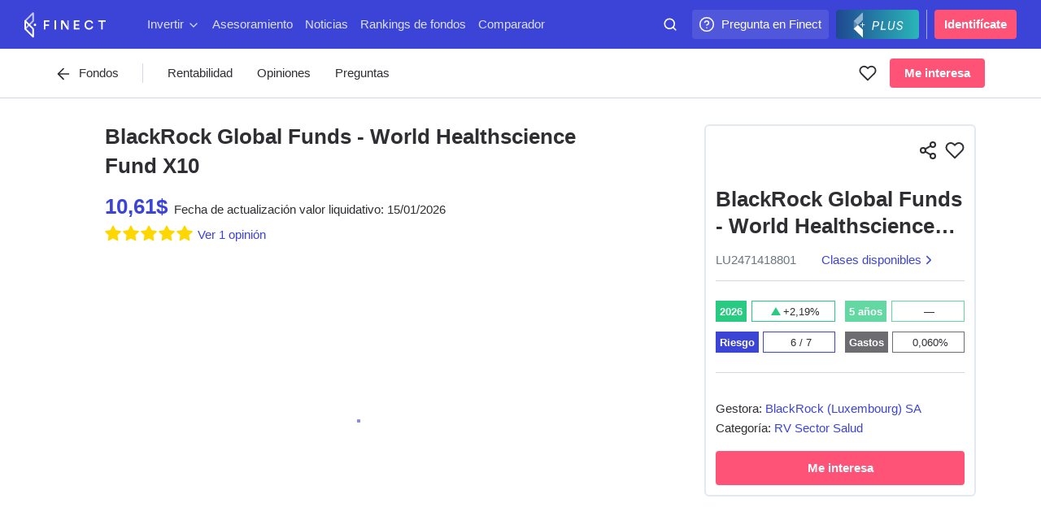

--- FILE ---
content_type: application/javascript; charset=UTF-8
request_url: https://www.finect.com/front-products/resources/3182.65c67892282f6fb1df48.js
body_size: 4203
content:
"use strict";(self.webpackChunk_finect_front_products=self.webpackChunk_finect_front_products||[]).push([[3182],{13182:(e,t,n)=>{Object.defineProperty(t,"__esModule",{value:!0}),t.addFundList=S,t.addFundsWithFilter=function(e,t,n,s){const a=(0,o.getFundsPath)(e.api,t,n,s,u[e.api]);return function(t){const o=[t(T(n)),t(f(!0,!0))];return Promise.all(o).then((()=>(0,r.finectAPI)({version:"v4",path:a,method:"GET",onSuccess:n=>{let{data:r,paging:o}=n;return t(S(c.models.investmentProducts.collection(e,r),o))},onError:()=>t(f(!1,!0))})))}},t.clearCategory=function(){return{type:"CLEAR_CATEGORY"}},t.clearFund=function(){return{type:"CLEAR_FUND"}},t.clearManagementCompany=function(){return{type:"CLEAR_MANAGEMENT_COMPANY"}},t.fetchFund=function(e,t){return e?function(n){const o=[(0,r.finectAPI)({version:"v4",path:`products/collectives/${e.api}/${t}?expand=classes,commercializations,portfolio,documents,breakdown,stats/performance,stats/standardDeviation,stats/alpha,stats/beta,stats/maxDrawdown,stats/sharpeRatio,stats/trackingError,stats/correlation,stats/informationRatio,stats/r2,comparer`,method:"GET",onSuccess:t=>{let{data:r}=t;const o=c.models.investmentProducts.product(e,r),[a]=o.categories,i=[n(p(o)),n(B(e,o.managementCompany.id))];return a&&i.push(n(G(e,a.id))),o.id&&i.push(n((0,s.getProductArticles)(o.id))),Promise.all(i).catch((e=>{}))},onError:e=>Promise.all([n(l(!1,!0,!0)),n((0,a.setError)({code:404,message:"Fondo no encontrado"}))])}),n((0,s.getProductQuestions)(t)),n((0,s.getProductReviews)({productId:t})),n(I(t))];return Promise.all(o)}:e=>e((0,a.setError)({code:404,message:"Tipo de producto no encontrado"}))},t.getAdvisers=I,t.getAllCategories=function(e){return function(e){return(0,r.finectAPI)({version:"v4",path:"products/collectives/catalogs/categories/MS",method:"GET",onSuccess:t=>{let{data:n}=t;return e(v(c.models.investmentProducts.categories(n)))},onError:()=>e((0,a.setError)({code:404,message:"Se ha producido un error al cargar las categorías"}))})}},t.getAllManagementCompanies=function(e){return function(e){return(0,r.finectAPI)({version:"v4",path:"products/collectives/catalogs/companies",method:"GET",onSuccess:t=>{let{data:n}=t;return e(D(c.models.investmentProducts.fullManagementCompanies(n)))},onError:()=>e((0,a.setError)({code:404,message:"Se ha producido un error al cargar la lista de gestoras de fondos"}))})}},t.getCategories=function(e){return function(t){return(0,r.finectAPI)({version:"v4",path:`products/collectives/${e.api}/catalogs/categories/MS`,method:"GET",onSuccess:e=>{let{data:n}=e;return t(v(c.models.investmentProducts.categories(n)))},onError:()=>t((0,a.setError)({code:404,message:"Se ha producido un error al cargar las categorías"}))})}},t.getCategory=G,t.getFund=function(e){return t=>(t(l(!0,!1,!1)),(0,r.finectAPI)({version:"v4",path:`products/collectives/funds/${e}?expand=classes,commercializations,stats/performance,stats/standardDeviation,stats/flows,stats/alpha,stats/beta,portfolio,documents`,method:"GET",onSuccess:e=>{let{data:n}=e;t(l(!1,!0,!1)),t(p(c.models.investmentProducts.fund(n)))},onError:()=>{t(l(!1,!0,!0)),t((0,a.setError)({code:404,message:"Fondo no encontrado"}))}}))},t.getFundsByAssets=function(e,t){return function(n){return Promise.resolve(n(R(!0,!0))).then((()=>(0,r.finectAPI)({version:"v4",path:`products/collectives/${e.api}?orderby=-totalNetAsset&expand=classes,commercializations,stats/performance&limit=${t}`,method:"GET",onSuccess:t=>{let{data:r,paging:o}=t;return Promise.resolve(n(b({page:1},c.models.investmentProducts.collection(e,r),o))).then((()=>n(R(!1,!0))))},onError:()=>n(R(!1,!0))})))}},t.getFundsByCategory=function(e,t){let n=arguments.length>2&&void 0!==arguments[2]?arguments[2]:"-performance/M36";return function(o){return Promise.resolve(o(x(!0,!0))).then((()=>(0,r.finectAPI)({version:"v4",path:`products/collectives/${e.api}?filter=category/id+eq+'${t}'&expand=classes,stats/performance&limit=25&orderby=${n}`,method:"GET",onSuccess:t=>{let{data:n,paging:r}=t;return o(A({page:1},c.models.investmentProducts.collection(e,n),r))},onError:()=>o(x(!1,!0))})))}},t.getFundsByIdCategory=function(e,t){return function(n){return(0,r.finectAPI)({version:"v4",path:`products/collectives/${e.api}?filter=category/id+eq+${t}&expand=classes,stats/performance,stats/flows,portfolio,documents&limit=50`,method:"GET",onSuccess:t=>{let{data:r}=t;n(F(c.models.investmentProducts.collection(e,r)))},onError:()=>n((0,a.setError)({code:404,message:"Fondos no encontrados"}))})}},t.getFundsByIdManagementCompany=function(e,t){return function(n){return n(Y(!1,!0)),(0,r.finectAPI)({version:"v4",path:`products/collectives/${e.api}?filter=managementCompany/id+eq+'${t}'&expand=classes,stats/performance&limit=25&orderby=-performance/M36`,method:"GET",onSuccess:t=>{let{data:r,paging:o}=t;n(Y(!1,!0)),n(C({page:1},c.models.investmentProducts.collection(e,r),o))},onError:()=>n(Y(!1,!0))})}},t.getFundsByYTD=function(e,t){var n,o;const s=null===(n=u[e.api])||void 0===n||null===(o=n.category)||void 0===o?void 0:o.map((e=>`category/id+ne+${e}`)).join("+and+");return function(n){return Promise.resolve(n(U(!0,!0))).then((()=>(0,r.finectAPI)({version:"v4",path:`products/collectives/${e.api}?${s?`filter=${s}&`:""}orderby=-performance/M0&expand=classes,commercializations,stats/performance&limit=${t}`,method:"GET",onSuccess:t=>{let{data:r,paging:o}=t;return Promise.resolve(n(O({page:1},c.models.investmentProducts.collection(e,r),o))).then((()=>n(U(!1,!0))))},onError:()=>n(U(!1,!0))})))}},t.getFundsMostCompared=function(e,t,n){let o=arguments.length>3&&void 0!==arguments[3]?arguments[3]:7;const s=`products/collectives/${e.api}/compared?days=${o}&limit=20&expand=classes,stats/performance`,i={productType:e,page:t,perPage:n};return t=>{t(j(!0)),(0,r.finectAPI)({version:"v4",path:s,method:"GET",onSuccess:n=>{let{data:r}=n;t(L(i,c.models.investmentProducts.collection(e,r)))},onError:()=>t((0,a.setError)({code:404,message:"Fondos no encontrados"}))})}},t.getFundsMostComparedYTD=function(e,t,n){const o=Math.floor((new Date-new Date((new Date).getFullYear(),0,1))/864e5),s=`products/collectives/${e.api}/compared?days=${o}&limit=20&expand=classes,stats/performance`,i={productType:e,page:t,perPage:n};return t=>{t(W(!0)),(0,r.finectAPI)({version:"v4",path:s,method:"GET",onSuccess:n=>{let{data:r}=n;t(H(i,c.models.investmentProducts.collection(e,r)))},onError:()=>t((0,a.setError)({code:404,message:"Fondos no encontrados"}))})}},t.getFundsMostViewed=function(e,t,n){let o=arguments.length>3&&void 0!==arguments[3]?arguments[3]:7;const s=`products/collectives/${e.api}/viewed?days=${o}&limit=20&expand=classes,commercializations,stats/performance`,i={productType:e,page:t,perPage:n};return t=>{t(w(!0)),(0,r.finectAPI)({version:"v4",path:s,method:"GET",onSuccess:n=>{let{data:r}=n;t(q(i,c.models.investmentProducts.collection(e,r)))},onError:()=>t((0,a.setError)({code:404,message:"Fondos no encontrados"}))})}},t.getFundsWithFilter=function(e,t,n,s){const a=(0,o.getFundsPath)(e.api,t,n,s,u[e.api]);return function(o){const s=[o(T(n)),o(d(t)),o(f(!0,!0))];return Promise.all(s).then((()=>(0,r.finectAPI)({version:"v4",path:a,method:"GET",onSuccess:t=>{let{data:n,paging:r}=t;return o(E(c.models.investmentProducts.collection(e,n),r))},onError:()=>o(f(!1,!0))})))}},t.getMacrocategories=function(){return function(e){return(0,r.finectAPI)({version:"v4",path:"products/catalogs/macrocategories",method:"GET",onSuccess:t=>{let{data:n}=t;return e(h(n))},onError:()=>e((0,a.setError)({code:404,message:"Se ha producido un error al cargar las macrocategorías"}))})}},t.getManagementCompanies=function(e){return function(t){return(0,r.finectAPI)({version:"v4",path:`products/collectives/${e.api}/catalogs/companies`,method:"GET",onSuccess:e=>{let{data:n}=e;return t(D(c.models.investmentProducts.fullManagementCompanies(n)))},onError:()=>t((0,a.setError)({code:404,message:"Se ha producido un error al cargar la lista de gestoras de fondos"}))})}},t.getManagementCompaniesWithFilter=function(e,t,n,o,s){const a=n.orderBy?n.orderBy:"-stats/assets",c=`products/collectives/${e.api}/catalogs/companies?orderby=${a}&limit=${s}&page=${o}`;return e=>{e(z(!0)),(0,r.finectAPI)({version:"v4",path:c,method:"GET",onSuccess:t=>{let{data:r,paging:o}=t;e(z(!1)),e(k(n,i(r)))},onError:()=>e(z(!1))})}},t.getManagementCompany=function(e,t){return function(n){return(0,r.finectAPI)({version:"v4",path:`products/collectives/${e}/companies/${t}`,method:"GET",onSuccess:e=>{let{data:t}=e;return n(P(c.models.investmentProducts.fullManagementCompany(t)))},onError:()=>{n(M(!1,!0)),n((0,a.setError)({code:404,message:"Gestora no encontrada"}))}})}},t.getSameManagementCompanyFunds=B,t.getTopGlobalFunds=function(e,t){return function(n){return(0,r.finectAPI)({version:"v4",path:`products/collectives/${e.api}?orderby=-performance/M36&expand=classes,stats/performance&limit=${t}`,method:"GET",onSuccess:t=>{let{data:r}=t;n(m(c.models.investmentProducts.collection(e,r)))},onError:()=>n((0,a.setError)({code:404,message:"Fondos no encontrados"}))})}},t.getTopLocalFunds=function(e,t){return function(n){return(0,r.finectAPI)({version:"v4",path:`products/collectives/${e.api}?orderby=-performance/M36&filter=managementCompany/country+eq+'ESP'&expand=classes,stats/performance&limit=${t}`,method:"GET",onSuccess:t=>{let{data:r}=t;n(g(c.models.investmentProducts.collection(e,r)))},onError:()=>n((0,a.setError)({code:404,message:"Fondos no encontrados"}))})}},t.setAdvisors=$,t.setCategories=v,t.setCategory=y,t.setCategoryFetchingStatus=_,t.setCategoryFunds=F,t.setFund=p,t.setFundFetchingStatus=l,t.setFundHomeStatus=function(e){return{type:"SET_FUND_HOME_STATUS",status:e}},t.setFundList=E,t.setFundListFetchingStatus=f,t.setFundPage=T,t.setFunds=function(e){return{type:"SET_FUNDS",funds:e}},t.setFundsByAssets=b,t.setFundsByAssetsFetchingStatus=R,t.setFundsByCategory=A,t.setFundsByCategoryFetchingStatus=x,t.setFundsByIdManagementCompanyFetchingStatus=Y,t.setFundsByYTD=O,t.setFundsByYTDFetchingStatus=U,t.setFundsFilters=d,t.setFundsMostCompared=L,t.setFundsMostComparedFetchingStatus=j,t.setFundsMostComparedYTD=H,t.setFundsMostComparedYTDFetchingStatus=W,t.setFundsMostViewed=q,t.setFundsMostViewedFetchingStatus=w,t.setMacrocategories=h,t.setManagementCompanies=D,t.setManagementCompaniesWithFilter=k,t.setManagementCompaniesWithFilterFetchingStatus=z,t.setManagementCompany=P,t.setManagementCompanyFetchingStatus=M,t.setManagementCompanyFunds=C,t.setProduct=function(e){return{type:"SET_PRODUCT",product:e}},t.setSameManagementCompanyFunds=N,t.setTopGlobalFunds=m,t.setTopLocalFunds=g;var r=n(63075),o=n(90678),s=n(37818),a=n(98090),c=n(67308);const i=c.models.investmentProducts.fullManagementCompanies,u={etfs:{category:[602,603,604,605]}};function d(e){return{type:"SET_FUNDS_FILTERS",filters:e}}function l(e,t,n){return{type:"SET_FUND_FETCHING_STATUS",fetching:e,fetched:t,notFound:n}}function p(e){return{type:"SET_FUND",fund:e}}function m(e){return{type:"SET_TOP_GLOBAL_FUNDS",funds:e}}function g(e){return{type:"SET_TOP_LOCAL_FUNDS",funds:e}}function f(e,t){return{type:"SET_FUND_LIST_FETCHING_STATUS",fetching:e,fetched:t}}function E(e,t){return{type:"SET_FUND_LIST",items:e,paging:t}}function S(e,t){return{type:"ADD_FUND_LIST",items:e,paging:t}}function T(e){return{type:"ADD_FUND_LIST_PAGE",page:parseInt(e,10)}}function h(e){return{type:"SET_MACROCATEGORIES",macrocategories:e}}function v(e){return{type:"SET_CATEGORIES",categories:e}}function _(e,t){return{type:"SET_CATEGORY_FETCHING_STATUS",fetching:e,fetched:t}}function y(e){return{type:"SET_CATEGORY",category:e}}function F(e){return{type:"SET_CATEGORY_FUNDS",funds:e}}function P(e){return{type:"SET_MANAGEMENT_COMPANY",managementCompany:e}}function M(e,t){return{type:"SET_MANAGEMENT_COMPANY_FETCHING_STATUS",fetching:e,fetched:t}}function A(e,t,n){return{type:"SET_FUNDS_BY_CATEGORY",items:t,request:e,paging:n}}function C(e,t,n){return{type:"SET_FUNDS_BY_MANGEMENT_COMPANY",items:t,request:e,paging:n}}function N(e){return{type:"SET_SAME_MANAGEMENT_COMPANY_FUNDS",funds:e}}function D(e){return{type:"SET_MANAGEMENT_COMPANIES",managementCompanies:e}}function $(e){return{type:"SET_ADVISORS",advisors:e}}function I(e){return t=>(0,r.finectAPI)({version:"v4",path:`contents/products/${e}/advisers`,method:"GET",onSuccess:e=>{let{data:n}=e;return t($(n))},onError:()=>[]})}function G(e,t){return function(n){return Promise.resolve(n(_(!0,!0))).then((()=>(0,r.finectAPI)({version:"v4",path:`products/collectives/${e.api}/categories/${t}`,method:"GET",onSuccess:e=>{let{data:t}=e;return n(y(c.models.investmentProducts.category(t)))},onError:()=>n(_(!1,!0))})))}}function O(e,t,n){return{type:"SET_FUNDS_BY_YTD",items:t,request:e,paging:n}}function b(e,t,n){return{type:"SET_FUNDS_BY_ASSETS",items:t,request:e,paging:n}}function U(e,t){return{type:"SET_FUNDS_BY_YTD_FETCHING_STATUS",fetching:e,fetched:t}}function R(e,t){return{type:"SET_FUNDS_BY_ASSETS_FETCHING_STATUS",fetching:e,fetched:t}}function Y(e,t){return{type:"SET_FUNDS_BY_MANGEMENT_COMPANY_FETCHING_STATUS",fetching:e,fetched:t}}function x(e,t){return{type:"SET_FUNDS_BY_CATEGORY_FETCHING_STATUS",fetching:e,fetched:t}}function B(e,t){return function(n){return(0,r.finectAPI)({version:"v4",path:`products/collectives/${e.api}?filter=managementCompany/id+eq+'${t}'&expand=classes,stats/performance&limit=10`,method:"GET",onSuccess:t=>{let{data:r}=t;return n(N(c.models.investmentProducts.collection(e,r)))},onError:()=>n((0,a.setError)({code:404,message:"Se ha producido un error a cargar fondos de la misma gestora"}))})}}function q(e,t){return{type:"SET_FUNDS_MOST_VIEWED",items:t,request:e}}function w(e){return{type:"SET_FUNDS_MOST_VIEWED_FETCHING",fetching:e}}function L(e,t){return{type:"SET_FUNDS_MOST_COMPARED",items:t,request:e}}function j(e){return{type:"SET_FUNDS_MOST_COMPARED_FETCHING",fetching:e}}function H(e,t){return{type:"SET_FUNDS_MOST_COMPARED_YTD",items:t,request:e}}function W(e){return{type:"SET_FUNDS_MOST_COMPARED_YTD_FETCHING",fetching:e}}function k(e,t){return{type:"SET_MANAGEMENT_COMPANIES_WITH_FILTER",items:t,request:e}}function z(e){return{type:"SET_MANAGEMENT_COMPANIES_WITH_FILTER_FETCHING_STATUS",fetching:e}}},13759:(e,t,n)=>{Object.defineProperty(t,"__esModule",{value:!0}),t.getFundsPath=void 0;var r=n(18447),o=n(73438);t.getFundsPath=(e,t,n,s,a)=>{var c,i,u,d,l,p;const m=null===(c=t.category)||void 0===c?void 0:c.map((e=>`category/id+eq+'${e}'`)),g=null===(i=t.company)||void 0===i?void 0:i.map((e=>`managementCompany/id+eq+'${e}'`)),f=null===(u=t.srri)||void 0===u?void 0:u.map((e=>`srri+eq+'${e}'`)),E=null===(d=t.country)||void 0===d?void 0:d.map((e=>`managementCompany/country+${e}`)),S=null===(l=t.indexed)||void 0===l?void 0:l.map((e=>`attributes/indexed+${e}`)),T=a&&a.category.map((e=>`category/id+ne+'${e}'`)),h=t.order?(0,o.parseOrderParam)(t.order):null,v=h&&r.orderParams.find((e=>e.slug===h.slug)),_=h&&v?("-"===h.direction?"-":"")+v.api:null,y=[];var F;null!==(p=t.category)&&void 0!==p&&p.length?y.push(m.join(" or ")):T&&y.push(T.join(" and ")),t.company.length&&y.push(g.join(" or ")),t.srri.length&&y.push(f.join(" or ")),t.country.length&&y.push(E.join(" or ")),t.indexed.length&&y.push(S.join(" or ")),h&&(F=h.slug,new RegExp("^[0-9]{4}$").test(String(F).replace("-","")))&&y.push(`performance/year+eq+${h.slug}+and+performance/period+eq+'M12'`);const P=y.join(" and ");return e?`products/collectives/${e}?limit=${s}&offset=${n&&s?(n-1)*s:0}&expand=classes,commercializations,stats/performance,stats/alpha,stats/beta,stats/standardDeviation,stats/maxDrawdown${y.length?`&filter=${P}`:""}${_?`&orderby=${_}`:""}`:y.length?`&filter=${P}`:""}},90678:(e,t,n)=>{Object.defineProperty(t,"__esModule",{value:!0}),Object.defineProperty(t,"getFundsPath",{enumerable:!0,get:function(){return o.getFundsPath}}),Object.defineProperty(t,"orderParams",{enumerable:!0,get:function(){return r.orderParams}}),Object.defineProperty(t,"parseOrderParam",{enumerable:!0,get:function(){return s.parseOrderParam}});var r=n(18447),o=n(13759),s=n(73438)},18447:(e,t,n)=>{Object.defineProperty(t,"__esModule",{value:!0}),t.orderParams=void 0;const r=[{api:"lastQuote/percentChange",slug:"intraday",name:"Cambio en el día",hint:"Los productos que más han subido en el último día"},{api:"srri",slug:"srri",name:"SRRI",hint:"Ordena de mayor a menor riesgo"},{api:"performance/M0",slug:"M0",name:"YTD",label:"Rent. YTD",hint:"Descubre los productos que mejor lo están haciendo este año"},{api:"performance/M12",slug:"M12",name:"12 meses",label:"Rent. a 12 meses",hint:""},{api:"performance/M24",slug:"M24",name:"24 meses",label:"Rent. a 24 meses",hint:""},{api:"performance/M36",slug:"M36",name:"36 meses",label:"Rent. a 36 meses",hint:""},{api:"performance/M60",slug:"M60",name:"5 años",label:"Rent. a 5 años",hint:""},{api:"performance/M120",slug:"M120",name:"10 años",label:"Rent. a 10 años",hint:""},{api:"totalNetAsset",slug:"totalNetAsset",name:"Patrimonio",label:"Mayor patrimonio",hint:"Ordena productos por mayor patrimonio"},...(0,n(24147).rangeFromTo)((new Date).getFullYear()-5,(new Date).getFullYear()-1).map((e=>({api:"performance",slug:`${e}`,name:`Rent. ${e}`,label:`Rentabilidad ${e}`,hint:`Ordena productos por su rentabilidad en ${e}`})))];t.orderParams=r},73438:(e,t)=>{Object.defineProperty(t,"__esModule",{value:!0}),t.parseOrderParam=void 0,t.parseOrderParam=e=>({direction:0===e.indexOf("-")?"-":(e.indexOf("+"),"+"),slug:0===e.indexOf("-")||0===e.indexOf("+")?e.substring(1,e.length):e})}}]);
//# sourceMappingURL=3182.65c67892282f6fb1df48.js.map